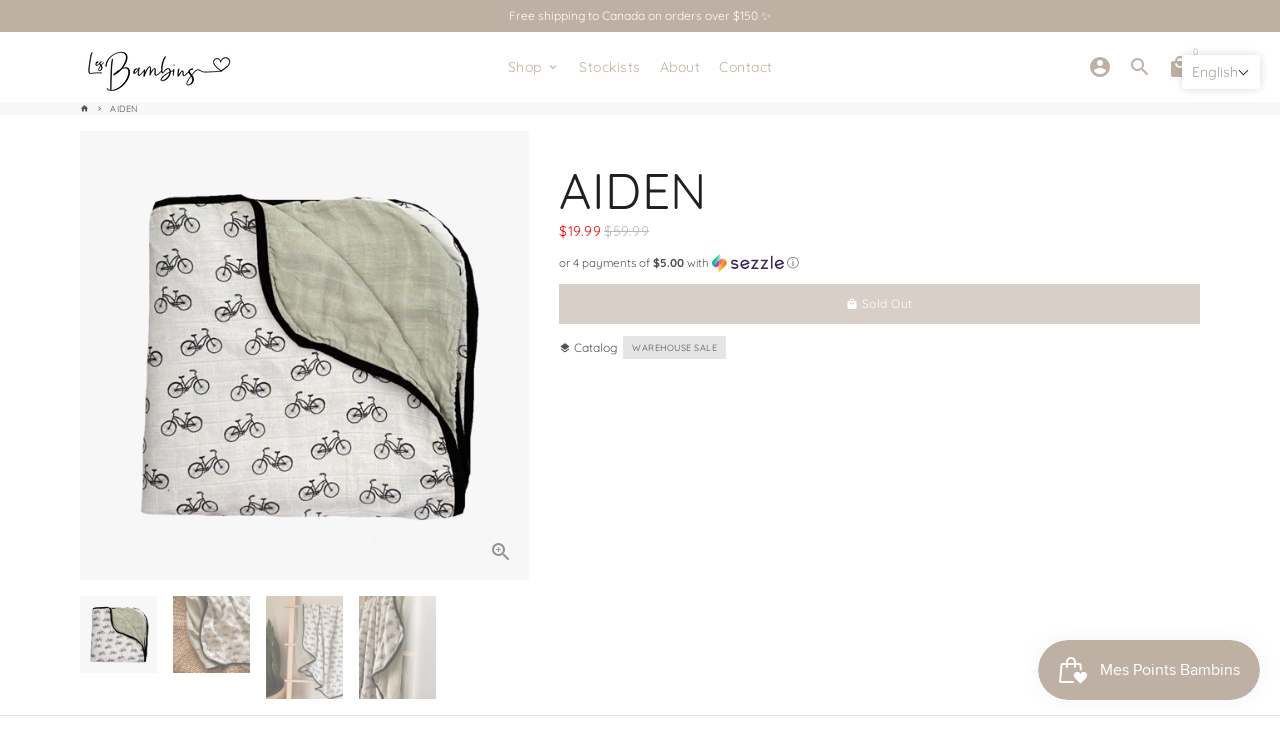

--- FILE ---
content_type: application/x-javascript
request_url: https://amaicdn.com/timer-app/store/a0d3f5e1487094d3de67eca5b77498d6.js?1764826399537
body_size: -559
content:
if(typeof Spurit === 'undefined') var Spurit = {};
if(typeof Spurit.CountdownTimer === 'undefined') Spurit.CountdownTimer = {};
Spurit.CountdownTimer.settings = {"timers":[],"timezone":"America\/Montreal"};
Spurit.CountdownTimer.appApiUrl = "https://countdowntimer.amai.com/api";